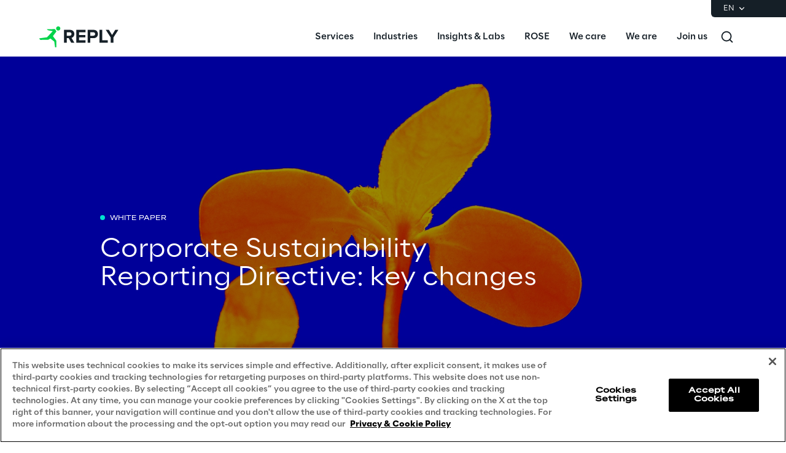

--- FILE ---
content_type: text/html
request_url: https://www.reply.com/en/financial-services/corporate-sustainability-reporting-directive
body_size: 14800
content:
<!DOCTYPE html><html lang="en" dir="ltr"><head><title>Corporate Sustainability Reporting Directive | Reply</title><meta charset="utf-8"><link rel="shortcut icon" href="/favicon.ico"><meta name="viewport" content="width=device-width,minimum-scale=1,initial-scale=1"><link href="/styles/theme.c0986369.css" rel="stylesheet" type="text/css"><script>if(-1!==navigator.userAgent.indexOf("MSIE")||navigator.appVersion.indexOf("Trident/")>-1){var e=document.createElement("div");e.className+=" ieblock",e.innerHTML='<section id="warning-block"><section class="warningContent"><div class="alerts-logo"><img alt="logo" src="/ieblock.svg"></div><h4>The browser you are using is obsolete,  please try with a newer one.</h4></section></section>',document.body=document.createElement("body"),document.body.insertAdjacentElement("beforeend",e),document.addEventListener("DOMContentLoaded",(function(e){(body=document.getElementsByTagName("body")[1]).className="body-invisible"}))}</script><script defer src="/scripts/theme.9ec9a881.js" data-id="themejs"></script><meta name="description" content="Download the brochure and find out more about key aspects of the Directive!"><meta name="author" content="TamTamy Reply"><link href="/styles/styles-c6313080.css" rel="stylesheet" type="text/css"><link href="/en/financial-services/corporate-sustainability-reporting-directive/styles-759954a0.css" rel="stylesheet" type="text/css"><meta property="og:type" content="article"><meta property="og:site_name" content="Reply"><meta property="og:title" content="Corporate Sustainability Reporting Directive | Reply"><meta property="og:description" content="Download the brochure and find out more about key aspects of the Directive!"><meta property="og:url" content="https://www.reply.com/en/financial-services/corporate-sustainability-reporting-directive"><meta property="og:image" content="https://replydam.discoveryreplymedia.com/production/29/93/2fa4089b-c922-5970-a7e3-547adef62c2a/f5ccd614-2a88-42ad-93bc-95563781e5df.jpg"><link rel="image_src" href="https://replydam.discoveryreplymedia.com/production/29/93/2fa4089b-c922-5970-a7e3-547adef62c2a/f5ccd614-2a88-42ad-93bc-95563781e5df.jpg"><meta name="twitter:card" content="summary_large_image"><meta name="twitter:title" content="Corporate Sustainability Reporting Directive | Reply"><meta name="twitter:description" content="Download the brochure and find out more about key aspects of the Directive!"><link rel="canonical" href="https://www.reply.com/en/financial-services/corporate-sustainability-reporting-directive"><link rel="alternate" hreflang="de" href="https://www.reply.com/de/financial-services/corporate-sustainability-reporting-directive"><link rel="alternate" hreflang="en" href="https://www.reply.com/en/financial-services/corporate-sustainability-reporting-directive"><link rel="alternate" hreflang="fr" href="https://www.reply.com/fr/financial-services/corporate-sustainability-reporting-directive"><link rel="alternate" hreflang="it" href="https://www.reply.com/it/financial-services/corporate-sustainability-reporting-directive"><link rel="alternate" hreflang="pt" href="https://www.reply.com/pt/financial-services/corporate-sustainability-reporting-directive"><script type="application/ld+json">{"@context":"http://www.schema.org","@type":"Organization","name":"Reply","url":"https://www.reply.com/en","logo":"https://www.reply.com/contents/logoreply.png","description":"Reply is a network of highly specialized companies that support leading industrial groups in defining and developing business models enabled by new technologies such as AI, big data, cloud computing, digital communication, and the Internet of Things.","address":{"@type":"PostalAddress","streetAddress":"Corso Francia, 110","addressLocality":"Turin","postalCode":"10143","addressCountry":"IT"},"contactPoint":{"@type":"ContactPoint","contactType":"Customer Support","email":"info@reply.com","telephone":"+39 011 771 1591","availableLanguage":["English","Italian"]},"sameAs":["https://www.facebook.com/ReplyinUK","https://www.linkedin.com/company/reply","https://twitter.com/Reply_UK","https://www.xing.com/pages/reply"]}</script><script type="application/ld+json">{"@context":"http://www.schema.org","@type":"WebSite","url":"https://www.reply.com/en","name":"Reply"}</script><script type="application/ld+json">{"@context":"http://www.schema.org","@type":"TechArticle","name":"Corporate Sustainability Reporting Directive | Reply","author":{"@type":"Organization","name":"Reply"},"dateModified":"2024-03-19T15:26:22.653Z","datePublished":"2024-03-19T15:26:21.582Z","headline":"Corporate Sustainability Reporting Directive | Reply","mainEntityOfPage":{"@type":"WebPage"},"publisher":{"@type":"Organization","logo":{"@type":"ImageObject","url":"https://www.reply.com/contents/logoreply.png","height":150,"width":565},"name":"Reply"}}</script><script src="https://cdn.cookielaw.org/scripttemplates/otSDKStub.js" type="text/javascript" data-document-language="true" data-domain-script="93b766e1-abbc-4ac6-8595-a8b1084d9583"></script><script type="text/javascript">function OptanonWrapper(){}</script><script>(function(w,d,s,l,i){w[l]=w[l]||[];w[l].push({'gtm.start':new Date().getTime(),event:'gtm.js'});var f=d.getElementsByTagName(s)[0],j=d.createElement(s),dl=l!='dataLayer'?'&l='+l:'';j.async=true;j.src='https://www.googletagmanager.com/gtm.js?id='+i+dl;f.parentNode.insertBefore(j,f);})(window,document,'script','dataLayer','GTM-5J8JCZQ');</script></head><body class="body-container block"><script>{const a=window.location.pathname.split("/");window.dataLayer=window.dataLayer||[],window.dataLayer.push({event:"page_path_level",full_url:window.location.href.replace(/https?:\/\//i,""),path_l1:"/"+a[1],path_l2:a[2]?"/"+a[2]:"null",path_l3:a[3]?"/"+a[3]:"null",path_l4:a[4]?"/"+a[4]:"null",querystring_par:window.location.search||"null"});}</script><noscript><iframe src="https://www.googletagmanager.com/ns.html?id=GTM-5J8JCZQ" height="0" width="0" style="display:none;visibility:hidden"></iframe></noscript><div class="popup-host"></div> <header role="banner" class="vxpwwmlxdj vxpwwmlxdj-sm vxpwwmlxdj-md vxpwwmlxdj-lg vxpwwmlxdj-xl" id="header-content"><div class="wmmqzahypi wmmqzahypi-sm wmmqzahypi-md wmmqzahypi-lg wmmqzahypi-xl"><div class="gldsmnbgrn gldsmnbgrn-xl"><div class="block"><custom-menu-runtime class="header flex flex-col lg:items-end" params="%7B%22locale%22%3A%22en%22%2C%22siteKey%22%3A%22com_en%22%2C%22siteLanguage%22%3A%22en%22%7D"><nav class="header-top hidden lg:flex justify-end items-center gap-x-8 py-1 pl-5 rounded-bl-md" aria-label="Language selector"><div class="lang-selector flex flex-col items-center text-white font-light text-xs" role="menu"><button class="flex footer-text--light items-center text-white" data-toggle="dropdown" aria-expanded="false" aria-haspopup="true" aria-controls="language-dropdown"><span class="text-xs font-light">EN</span> <span class="ml-1"><svg width="16" height="16" viewBox="0 0 16 16" fill="none" xmlns="http://www.w3.org/2000/svg"><path d="M8.07396 8.70735L4.77397 5.40735L3.8313 6.35002L8.07396 10.5927L12.3166 6.35002L11.374 5.40735L8.07396 8.70735Z" fill="white"></path></svg></span></button><div class="dropdown absolute top-full mt-1 rounded-md" id="language-dropdown" aria-hidden="true"><menu role="menu" class="list-none p-3 flex flex-col items-center justify-center mb-0 gap-y-1"><li role="none" class="lang-item footer-text--light rounded-sm py-2"><a role="menuitem" class="whitespace-nowrap py-2 px-4" href="/de/financial-services/corporate-sustainability-reporting-directive" tabindex="0">DE</a></li><li role="none" class="lang-item footer-text--light rounded-sm py-2 current footer-text--medium"><a role="menuitem" class="whitespace-nowrap py-2 px-4" href="/en/financial-services/corporate-sustainability-reporting-directive" tabindex="-1">EN</a></li><li role="none" class="lang-item footer-text--light rounded-sm py-2"><a role="menuitem" class="whitespace-nowrap py-2 px-4" href="/fr/financial-services/corporate-sustainability-reporting-directive" tabindex="-1">FR</a></li><li role="none" class="lang-item footer-text--light rounded-sm py-2"><a role="menuitem" class="whitespace-nowrap py-2 px-4" href="/it/financial-services/corporate-sustainability-reporting-directive" tabindex="-1">IT</a></li><li role="none" class="lang-item footer-text--light rounded-sm py-2"><a role="menuitem" class="whitespace-nowrap py-2 px-4" href="/pt/financial-services/corporate-sustainability-reporting-directive" tabindex="-1">PT</a></li></menu></div></div></nav><nav class="header-bottom w-full mx-auto flex justify-between pl-10 lg:pl-0" aria-label="Main navigation"><div class="logo flex items-center"><a href="/en" aria-label="Go to homepage"> <svg height="64" viewBox="0 0 129 64" fill="none"><title>Reply Logo</title><g clip-path="url(#clip0_10408_551)"><path fill-rule="evenodd" clip-rule="evenodd" d="M27.3656 18.3166C27.3656 16.4202 28.9009 14.8837 30.8013 14.8837C32.6929 14.8837 34.2326 16.4202 34.2326 18.3166C34.2326 20.2087 32.6929 21.7408 30.8013 21.7408C28.9009 21.7408 27.3656 20.2087 27.3656 18.3166ZM27.5612 23.6679L23.2677 29.309L22.1812 30.7708L27.3764 37.7596C27.6624 38.1415 27.8164 38.6068 27.812 39.0853L27.7768 48.3261C27.7768 48.7651 27.4204 49.1163 26.9849 49.1163H26.3779C25.982 49.1163 25.6432 48.8221 25.5904 48.4314L24.4599 40.1038C24.4203 39.8053 24.2663 39.5375 24.0288 39.3531L18.0769 34.6339L15.2571 36.3504C14.8831 36.5743 14.4564 36.6972 14.0209 36.706L2.24466 36.8991C1.90154 36.9035 1.56721 36.7631 1.33406 36.5128L0.141917 35.2354C-0.14842 34.9281 0.0319411 34.4145 0.45425 34.3574L12.6484 32.6278L21.9172 22.689L14.4256 21.2798C14.2101 21.2403 14.0077 21.1481 13.8406 21.012L12.6308 20.0375C12.3669 19.8268 12.5165 19.4053 12.8552 19.4053H17.1706L25.0362 19.3527C25.3397 19.3483 25.6212 19.5063 25.784 19.7609L27.6052 22.6802C27.7988 22.9875 27.7812 23.3826 27.5612 23.6679Z" fill="#02D34A"></path><path fill-rule="evenodd" clip-rule="evenodd" d="M52.4587 27.2963C52.4587 25.5638 51.109 24.4966 49.3494 24.4966H44.6452V30.1584H49.3494C51.109 30.1584 52.4587 29.0868 52.4587 27.2963ZM52.0177 41.5444L47.906 34.0877H44.6452V41.5444H40.186V20.5629H49.9775C54.3386 20.5629 57.0382 23.425 57.0382 27.3275C57.0382 31.0068 54.6861 33.0205 52.4276 33.5519L57.1629 41.5444H52.0177Z" fill="#151F27"></path><path fill-rule="evenodd" clip-rule="evenodd" d="M60.363 41.5444V20.5629H75.1705V24.4966H64.8177V28.8992H74.9522V32.8285H64.8177V37.6107H75.1705V41.5444H60.363Z" fill="#151F27"></path><path fill-rule="evenodd" clip-rule="evenodd" d="M90.927 27.3275C90.927 25.5638 89.5817 24.4966 87.8221 24.4966H83.1135V30.1271H87.8221C89.5817 30.1271 90.927 29.0555 90.927 27.3275ZM78.6588 41.5444V20.5629H88.4502C92.9985 20.5629 95.4797 23.6438 95.4797 27.3275C95.4797 30.9755 92.9673 34.0564 88.4502 34.0564H83.1135V41.5444H78.6588Z" fill="#151F27"></path><path fill-rule="evenodd" clip-rule="evenodd" d="M98.0818 41.5444V20.5629H102.572V37.6107H111.419V41.5444H98.0818Z" fill="#151F27"></path><path fill-rule="evenodd" clip-rule="evenodd" d="M116.284 41.5444V32.958L108.253 20.5629H113.335L118.512 28.9618L123.688 20.5629H128.744L120.739 32.958V41.5444H116.284Z" fill="#151F27"></path></g><defs><clipPath id="clip0_10408_551"><rect width="128.744" height="64" fill="white"></rect></clipPath></defs></svg></a></div><div class="flex justify-between items-center menu menu-default static ml-auto"><div id="menu-first-level" class="menu menu-horizontal absolute top-full right-0 w-full md:w-1/2 lg:static lg:w-auto lg:h-auto ml-auto" role="menubar" aria-hidden="false"><menu role="none" id="nav-container" class="nav flex-nowrap lg:space-x-8 xl:space-x-14"><li role="none" class="nav-item first-level w-full lg:w-auto"><button role="menuitem" class="nav-link flex items-center w-full lg:w-auto !px-10 lg:!px-0 !py-6 md:!py-5" data-toggle="dropdown" aria-expanded="false" aria-haspopup="true" aria-controls="dropdown-menu-Services" id="Services" tabindex="0"><span class="h7--medium lg:paragraph-02--medium">Services</span>  <svg xmlns="http://www.w3.org/2000/svg" fill="currentColor" class="lg:hidden ml-auto" viewBox="0 0 24 25" height="24" width="24"><path d="M13.17 12.5 8.22 7.55l1.42-1.41L16 12.5l-6.36 6.36-1.42-1.41 4.95-4.95Z"></path></svg></button><div class="dropdown mega-menu" aria-hidden="true" role="menu" id="dropdown-menu-Services" aria-labelledby="Services"> <button class="lg:hidden nav-link flex items-center gap-x-2 w-full h-16 !px-10" data-dismiss="" aria-controls="dropdown-menu-Services" aria-label="Close Services"><svg xmlns="http://www.w3.org/2000/svg" viewBox="0 0 24 25" height="24" width="24"><path fill="#ffffff" d="M11.05 12.5 16 7.55l-1.41-1.41-6.37 6.36 6.37 6.36L16 17.45l-4.95-4.95Z"></path></svg> <span class="h7--medium">Services</span></button><div class="custom-h bg-white"><div class="container mx-auto lg:px-16 lg:pt-7 lg:pb-12"><menu role="none" class="list-none pl-0 lg:grid lg:grid-cols-12 lg:gap-x-10 pt-6 lg:pt-0"><li role="none" class="lg:col-span-6 xl:col-start-2"><menu role="none" class="lg:columns-2 xl:columns-3 lg:gap-10 list-none pl-0"><li role="none" class="nav-item third-level"><a href="/en/artificial-intelligence" role="menuitem" class="nav-link block px-10 lg:px-0 py-3 xl:py-4" target="_self" tabindex="0"><span class="paragraph-02--light">Artificial Intelligence</span> </a></li><li role="none" class="nav-item third-level"><a href="/en/ai-powered-software-engineering" role="menuitem" class="nav-link block px-10 lg:px-0 py-3 xl:py-4" target="_self" tabindex="-1"><span class="paragraph-02--light">AI-powered Software Engineering</span> </a></li><li role="none" class="nav-item third-level"><a href="/en/cloud-computing" role="menuitem" class="nav-link block px-10 lg:px-0 py-3 xl:py-4" target="_self" tabindex="-1"><span class="paragraph-02--light">Cloud Computing</span> </a></li><li role="none" class="nav-item third-level"><a href="/en/cx-and-digital-commerce" role="menuitem" class="nav-link block px-10 lg:px-0 py-3 xl:py-4" target="_self" tabindex="-1"><span class="paragraph-02--light">CX &amp; Digital Commerce</span> </a></li><li role="none" class="nav-item third-level"><a href="/en/cybersecurity" role="menuitem" class="nav-link block px-10 lg:px-0 py-3 xl:py-4" target="_self" tabindex="-1"><span class="paragraph-02--light">Cybersecurity</span> </a></li><li role="none" class="nav-item third-level"><a href="/en/data-world" role="menuitem" class="nav-link block px-10 lg:px-0 py-3 xl:py-4" target="_self" tabindex="-1"><span class="paragraph-02--light">Data World</span> </a></li><li role="none" class="nav-item third-level"><a href="/en/design" role="menuitem" class="nav-link block px-10 lg:px-0 py-3 xl:py-4" target="_self" tabindex="-1"><span class="paragraph-02--light">Design</span> </a></li><li role="none" class="nav-item third-level"><a href="/en/digital-assets" role="menuitem" class="nav-link block px-10 lg:px-0 py-3 xl:py-4" target="_self" tabindex="-1"><span class="paragraph-02--light">Digital Assets</span> </a></li><li role="none" class="nav-item third-level"><a href="/en/digital-experience" role="menuitem" class="nav-link block px-10 lg:px-0 py-3 xl:py-4" target="_self" tabindex="-1"><span class="paragraph-02--light">Digital Experience</span> </a></li><li role="none" class="nav-item third-level"><a href="/en/gaming" role="menuitem" class="nav-link block px-10 lg:px-0 py-3 xl:py-4" target="_self" tabindex="-1"><span class="paragraph-02--light">Gaming</span> </a></li><li role="none" class="nav-item third-level"><a href="/en/governance-risk-and-compliance" role="menuitem" class="nav-link block px-10 lg:px-0 py-3 xl:py-4" target="_self" tabindex="-1"><span class="paragraph-02--light">Governance, Risk and Compliance</span> </a></li><li role="none" class="nav-item third-level"><a href="/en/hybrid-work" role="menuitem" class="nav-link block px-10 lg:px-0 py-3 xl:py-4" target="_self" tabindex="-1"><span class="paragraph-02--light">Hybrid Work</span> </a></li><li role="none" class="nav-item third-level"><a href="/en/iot" role="menuitem" class="nav-link block px-10 lg:px-0 py-3 xl:py-4" target="_self" tabindex="-1"><span class="paragraph-02--light">Internet of Things</span> </a></li><li role="none" class="nav-item third-level"><a href="/en/metaverse" role="menuitem" class="nav-link block px-10 lg:px-0 py-3 xl:py-4" target="_self" tabindex="-1"><span class="paragraph-02--light">Metaverse</span> </a></li><li role="none" class="nav-item third-level"><a href="/en/prebuilt-ai-apps" role="menuitem" class="nav-link block px-10 lg:px-0 py-3 xl:py-4" target="_self" tabindex="-1"><span class="paragraph-02--light">Prebuilt AI Apps</span> <sup class="label--xsmall">New</sup></a></li><li role="none" class="nav-item third-level"><a href="/en/quality-engineering" role="menuitem" class="nav-link block px-10 lg:px-0 py-3 xl:py-4" target="_self" tabindex="-1"><span class="paragraph-02--light">Quality Engineering</span> </a></li><li role="none" class="nav-item third-level"><a href="/en/quantum-computing" role="menuitem" class="nav-link block px-10 lg:px-0 py-3 xl:py-4" target="_self" tabindex="-1"><span class="paragraph-02--light">Quantum Computing</span> </a></li><li role="none" class="nav-item third-level"><a href="/en/robotics-and-autonomous-things" role="menuitem" class="nav-link block px-10 lg:px-0 py-3 xl:py-4" target="_self" tabindex="-1"><span class="paragraph-02--light">Robotics &amp; Autonomous Things</span> </a></li><li role="none" class="nav-item third-level"><a href="/en/social-media" role="menuitem" class="nav-link block px-10 lg:px-0 py-3 xl:py-4" target="_self" tabindex="-1"><span class="paragraph-02--light">Social Media</span> </a></li><li role="none" class="nav-item third-level"><a href="/en/strategy-and-business-model-transformation" role="menuitem" class="nav-link block px-10 lg:px-0 py-3 xl:py-4" target="_self" tabindex="-1"><span class="paragraph-02--light">Strategy and Business Model Transformation</span> </a></li><li role="none" class="nav-item third-level"><a href="/en/supply-chain-management" role="menuitem" class="nav-link block px-10 lg:px-0 py-3 xl:py-4" target="_self" tabindex="-1"><span class="paragraph-02--light">Supply Chain Management</span> </a></li><li role="none" class="nav-item third-level"><a href="/en/telco-networks" role="menuitem" class="nav-link block px-10 lg:px-0 py-3 xl:py-4" target="_self" tabindex="-1"><span class="paragraph-02--light">Telco Networks</span> </a></li><li role="none" class="nav-item third-level"><a href="/en/3d-and-mixed-reality" role="menuitem" class="nav-link block px-10 lg:px-0 py-3 xl:py-4" target="_self" tabindex="-1"><span class="paragraph-02--light">3D &amp; Mixed Reality</span> </a></li></menu> </li><li role="none" id="highlights-01" class="highlights-wrapper lg:col-start-8 lg:col-span-5 xl:col-span-4 bg-gray-50 aspect-1 mt-6 lg:mt-0 overflow-hidden" aria-label="Highlighted items"> <cardcarousel-runtime class="card-carousel-runtime" data-active-slide="1" data-infinite="true" data-init-infinite-on-load="true" data-carousel-type="reply-menu-slider" data-items-count="2"><div class="carousel alternative first card-reply-menu-slider h-full"><div class="carousel-items-container h-full"><div role="menu" aria-labelledby="highlights-01" class="carousel-items h-full"><div class="carousel-item h-full w-full lg:rounded-md overflow-hidden"><picture class="absolute top-0 h-full w-full"><img class="h-full w-full" loading="lazy" alt="" src="https://replydam.discoveryreplymedia.com/production/1/1/99ffbff2-397c-6b3f-1afd-1c1f1c20bdfc/7f95fb04-3396-4012-8bc1-102459e8e262.png?im=Crop,rect=(840,0,1080,1080),allowExpansion;Resize,width=600"></picture> <a class="highlight-info flex flex-col items-center justify-end w-full gap-y-4 text-center" role="menuitem" href="/en/artificial-intelligence/dont-get-stuck-envisioning-the-future-make-it-happen" target="_self"><span class="h5--medium text-white">Prebuilt AI Apps</span> <span class="button button-4cibs mx-auto"><span>Read more</span> </span></a></div><div class="carousel-item h-full w-full lg:rounded-md overflow-hidden"><picture class="absolute top-0 h-full w-full"><img class="h-full w-full" loading="lazy" alt="" src="https://replydam.discoveryreplymedia.com/production/4/4/842063aa-0de7-3028-fee0-7aa98919578d/f16c225a-b3ba-49fe-8351-7068a18615a9.png?im=Crop,rect=(640,0,1632,1632),allowExpansion;Resize,width=600"></picture> <a class="highlight-info flex flex-col items-center justify-end w-full gap-y-4 text-center" role="menuitem" href="/en/ai-powered-software-engineering/silicon-shoring" target="_self"><span class="h5--medium text-white">Silicon Shoring</span> <span class="button button-4cibs mx-auto"><span>Read more</span> </span></a></div></div></div><div class="carousel-control-container"><button class="carousel-control-prev" aria-label="Previous slide"><svg width="8" height="14" viewBox="0 0 8 14" fill="none" xmlns="http://www.w3.org/2000/svg"><path d="M3.05 7.00072L8 2.05072L6.586 0.636719L0.221999 7.00072L6.586 13.3647L8 11.9507L3.05 7.00072Z" fill="white"></path></svg></button> <button class="carousel-control-next" aria-label="Next slide"><svg width="8" height="14" viewBox="0 0 8 14" fill="none" xmlns="http://www.w3.org/2000/svg"><path d="M5.17168 7.00072L0.22168 2.05072L1.63568 0.636719L7.99968 7.00072L1.63568 13.3647L0.22168 11.9507L5.17168 7.00072Z" fill="white"></path></svg></button></div><ol class="carousel-indicators"><li class="carousel-indicator"></li><li class="carousel-indicator"></li></ol></div></cardcarousel-runtime></li></menu>     </div></div></div></li> <li role="none" class="nav-item first-level w-full lg:w-auto"><button role="menuitem" class="nav-link flex items-center w-full lg:w-auto !px-10 lg:!px-0 !py-6 md:!py-5" data-toggle="dropdown" aria-expanded="false" aria-haspopup="true" aria-controls="dropdown-menu-Industries" id="Industries" tabindex="-1"><span class="h7--medium lg:paragraph-02--medium">Industries</span>  <svg xmlns="http://www.w3.org/2000/svg" fill="currentColor" class="lg:hidden ml-auto" viewBox="0 0 24 25" height="24" width="24"><path d="M13.17 12.5 8.22 7.55l1.42-1.41L16 12.5l-6.36 6.36-1.42-1.41 4.95-4.95Z"></path></svg></button><div class="dropdown mega-menu" aria-hidden="true" role="menu" id="dropdown-menu-Industries" aria-labelledby="Industries"> <button class="lg:hidden nav-link flex items-center gap-x-2 w-full h-16 !px-10" data-dismiss="" aria-controls="dropdown-menu-Industries" aria-label="Close Industries"><svg xmlns="http://www.w3.org/2000/svg" viewBox="0 0 24 25" height="24" width="24"><path fill="#ffffff" d="M11.05 12.5 16 7.55l-1.41-1.41-6.37 6.36 6.37 6.36L16 17.45l-4.95-4.95Z"></path></svg> <span class="h7--medium">Industries</span></button><div class="custom-h bg-white"><div class="container mx-auto lg:px-16 lg:pt-7 lg:pb-12"> <menu role="none" class="list-none pl-0 lg:grid lg:grid-cols-12 lg:gap-10 pt-6 lg:pt-0"><li role="none" class="nav-item lg:col-span-4 xl:col-span-3 xl:col-start-2"><menu role="none" class="list-none pl-0"><li role="none" class="nav-item third-level"><a href="/en/automotive-and-manufacturing" role="menuitem" class="nav-link flex justify-between items-center py-4 px-8 lg:px-0" target="_self"><span class="paragraph-02--light">Automotive &amp; Manufacturing</span> </a></li><li role="none" class="nav-item third-level"><a href="/en/energy-and-utilities" role="menuitem" class="nav-link flex justify-between items-center py-4 px-8 lg:px-0" target="_self"><span class="paragraph-02--light">Energy &amp; Utilities</span> </a></li><li role="none" class="nav-item third-level"><a href="/en/financial-services" role="menuitem" class="nav-link flex justify-between items-center py-4 px-8 lg:px-0" target="_self"><span class="paragraph-02--light">Financial Services</span> </a></li><li role="none" class="nav-item third-level"><a href="/en/logistics" role="menuitem" class="nav-link flex justify-between items-center py-4 px-8 lg:px-0" target="_self"><span class="paragraph-02--light">Logistics</span> </a></li><li role="none" class="nav-item third-level"><a href="/en/retail-and-consumer-products" role="menuitem" class="nav-link flex justify-between items-center py-4 px-8 lg:px-0" target="_self"><span class="paragraph-02--light">Retail &amp; Consumer Products</span> </a></li><li role="none" class="nav-item third-level"><a href="/en/telco-and-media" role="menuitem" class="nav-link flex justify-between items-center py-4 px-8 lg:px-0" target="_self"><span class="paragraph-02--light">Telco &amp; Media</span> </a></li></menu></li>  <li role="none" id="highlights-02" class="highlights-wrapper lg:col-span-8 xl:col-span-7 bg-gray-50 aspect-w-16 aspect-h-9 mt-6 lg:mt-0 overflow-hidden" aria-label="Highlighted items"><cardcarousel-runtime class="card-carousel-runtime" data-active-slide="1" data-infinite="true" data-init-infinite-on-load="true" data-carousel-type="reply-menu-slider" data-items-count="2"><div class="carousel alternative first card-reply-menu-slider h-full"><div class="carousel-items-container h-full"><div role="menu" aria-labelledby="highlights-02" class="carousel-items h-full"><div class="carousel-item h-full w-full lg:rounded-md overflow-hidden"><picture class="absolute top-0 h-full w-full"><img class="h-full w-full" loading="lazy" alt="" src="https://replydam.discoveryreplymedia.com/production/28/92/ccc47ae2-e085-0b58-c390-c99d68de8e8e/62c9f5ff-aa0c-4052-99e8-bd9bba14d4c2.png?im=AspectCrop=(16,9);Resize,width=1000"></picture> <a class="highlight-info flex flex-col items-center justify-end w-full gap-y-4 text-center" role="menuitem" href="/en/supply-chain-management/puma-accelerates-logistics-innovation-with-galilea" target="_self"><span class="h5--medium text-white">PUMA accelerates logistics innovation with GaliLEA</span> <span class="button button-4cibs mx-auto"><span>Read more</span> </span></a></div><div class="carousel-item h-full w-full lg:rounded-md overflow-hidden"><picture class="absolute top-0 h-full w-full"><img class="h-full w-full" loading="lazy" alt="" src="https://replydam.discoveryreplymedia.com/production/5/5/eb0ea20f-01da-1b23-fad8-a1efce53e92a/1bf08d3c-6b0a-4583-b4d8-26e0e7d5bd8c.png?im=AspectCrop=(16,9);Resize,width=1000"></picture> <a class="highlight-info flex flex-col items-center justify-end w-full gap-y-4 text-center" role="menuitem" href="/en/retail-and-consumer-products/boosting-fashion-retailers-operations-with-generative-ai" target="_self"><span class="h5--medium text-white">Boosting Fashion Retailers’ Operations with Generative AI</span> <span class="button button-4cibs mx-auto"><span>Read more</span> </span></a></div></div></div><div class="carousel-control-container"><button class="carousel-control-prev" aria-label="Previous slide"><svg width="8" height="14" viewBox="0 0 8 14" fill="none" xmlns="http://www.w3.org/2000/svg"><path d="M3.05 7.00072L8 2.05072L6.586 0.636719L0.221999 7.00072L6.586 13.3647L8 11.9507L3.05 7.00072Z" fill="white"></path></svg></button> <button class="carousel-control-next" aria-label="Next slide"><svg width="8" height="14" viewBox="0 0 8 14" fill="none" xmlns="http://www.w3.org/2000/svg"><path d="M5.17168 7.00072L0.22168 2.05072L1.63568 0.636719L7.99968 7.00072L1.63568 13.3647L0.22168 11.9507L5.17168 7.00072Z" fill="white"></path></svg></button></div><ol class="carousel-indicators"><li class="carousel-indicator"></li><li class="carousel-indicator"></li></ol></div></cardcarousel-runtime></li></menu>    </div></div></div></li> <li role="none" class="nav-item first-level w-full lg:w-auto"><button role="menuitem" class="nav-link flex items-center w-full lg:w-auto !px-10 lg:!px-0 !py-6 md:!py-5" data-toggle="dropdown" aria-expanded="false" aria-haspopup="true" aria-controls="dropdown-menu-Insights-&amp;-Labs" id="Insights-&amp;-Labs" tabindex="-1"><span class="h7--medium lg:paragraph-02--medium">Insights &amp; Labs</span>  <svg xmlns="http://www.w3.org/2000/svg" fill="currentColor" class="lg:hidden ml-auto" viewBox="0 0 24 25" height="24" width="24"><path d="M13.17 12.5 8.22 7.55l1.42-1.41L16 12.5l-6.36 6.36-1.42-1.41 4.95-4.95Z"></path></svg></button><div class="dropdown mega-menu" aria-hidden="true" role="menu" id="dropdown-menu-Insights-&amp;-Labs" aria-labelledby="Insights-&amp;-Labs"> <button class="lg:hidden nav-link flex items-center gap-x-2 w-full h-16 !px-10" data-dismiss="" aria-controls="dropdown-menu-Insights-&amp;-Labs" aria-label="Close Insights &amp; Labs"><svg xmlns="http://www.w3.org/2000/svg" viewBox="0 0 24 25" height="24" width="24"><path fill="#ffffff" d="M11.05 12.5 16 7.55l-1.41-1.41-6.37 6.36 6.37 6.36L16 17.45l-4.95-4.95Z"></path></svg> <span class="h7--medium">Insights &amp; Labs</span></button><div class="custom-h bg-white"><div class="container mx-auto lg:px-16 lg:pt-7 lg:pb-12">   <menu role="none" class="list-none pl-0 grid lg:grid-cols-12 lg:gap-8"> <li role="none" class="nav-item item-bordered lg:col-span-3 xl:col-start-2"><menu role="none" class="list-none pl-0"><li role="none" class="second-level link-bordered py-5 w-full lg:w-auto"><a href="/en/labs" role="menuitem" class="nav-link flex items-center w-full py-3 px-10 lg:px-0" target="_self"><span class="paragraph-02--medium">Labs</span>  <svg xmlns="http://www.w3.org/2000/svg" fill="currentColor" class="lg:hidden ml-auto" viewBox="0 0 24 24" height="24" width="24"><path fill="#151F27" d="M20.6 12.15 15.65 7.2l-1.41 1.41 2.53 2.54H3.6v2h13.17l-2.53 2.54 1.41 1.41 4.95-4.95Z"></path></svg> </a><menu role="menu" class="list-none pl-0" aria-labelledby="Labs"><li role="none" class="third-level"><a href="/en/labs/area-360-milan" role="menuitem" class="nav-link flex items-center py-4 px-10 lg:px-0" target="_self"><span class="paragraph-02--light">Area360</span> </a></li><li role="none" class="third-level"><a href="/en/labs/area-42" role="menuitem" class="nav-link flex items-center py-4 px-10 lg:px-0" target="_self"><span class="paragraph-02--light">Area42</span> </a></li><li role="none" class="third-level"><a href="/en/labs/area-phi" role="menuitem" class="nav-link flex items-center py-4 px-10 lg:px-0" target="_self"><span class="paragraph-02--light">Area Phi</span> </a></li><li role="none" class="third-level"><a href="/en/labs/cyber-security-lab" role="menuitem" class="nav-link flex items-center py-4 px-10 lg:px-0" target="_self"><span class="paragraph-02--light">Cyber Security Lab</span> </a></li><li role="none" class="third-level"><a href="/en/labs/immersive-experience-munich" role="menuitem" class="nav-link flex items-center py-4 px-10 lg:px-0" target="_self"><span class="paragraph-02--light">Immersive Experience Lab</span> </a></li><li role="none" class="third-level"><a href="/en/labs/reply-iot-labs-concept-quality" role="menuitem" class="nav-link flex items-center py-4 px-10 lg:px-0" target="_self"><span class="paragraph-02--light">IoT Validation Lab</span> </a></li><li role="none" class="third-level"><a href="/en/labs/testautomationcentre" role="menuitem" class="nav-link flex items-center py-4 px-10 lg:px-0" target="_self"><span class="paragraph-02--light">Test Automation Center</span> </a></li></menu></li></menu></li>   <li role="none" class="nav-item item-bordered lg:col-span-3 xl:col-start-5"><menu role="none" class="list-none pl-0"><li role="none" class="second-level link-bordered py-5 w-full lg:w-auto"><a href="https://challenges.reply.com/tamtamy/home.action" role="menuitem" class="nav-link flex items-center w-full py-3 px-10 lg:px-0" target="_blank" rel="noreferrer"><span class="paragraph-02--medium">Challenges</span>  <svg xmlns="http://www.w3.org/2000/svg" fill="currentColor" class="lg:hidden ml-auto" viewBox="0 0 24 24" height="24" width="24"><path fill="#151F27" d="M20.6 12.15 15.65 7.2l-1.41 1.41 2.53 2.54H3.6v2h13.17l-2.53 2.54 1.41 1.41 4.95-4.95Z"></path></svg> </a></li><li role="none" class="second-level link-bordered py-5 w-full lg:w-auto"><a href="/en/insights" role="menuitem" class="nav-link flex items-center w-full py-3 px-10 lg:px-0" target="_self"><span class="paragraph-02--medium">Insights</span>  <svg xmlns="http://www.w3.org/2000/svg" fill="currentColor" class="lg:hidden ml-auto" viewBox="0 0 24 24" height="24" width="24"><path fill="#151F27" d="M20.6 12.15 15.65 7.2l-1.41 1.41 2.53 2.54H3.6v2h13.17l-2.53 2.54 1.41 1.41 4.95-4.95Z"></path></svg> </a></li><li role="none" class="second-level link-bordered py-5 w-full lg:w-auto"><a href="/en/xchange" role="menuitem" class="nav-link flex items-center w-full py-3 px-10 lg:px-0" target="_self"><span class="paragraph-02--medium">Xchange</span>  <svg xmlns="http://www.w3.org/2000/svg" fill="currentColor" class="lg:hidden ml-auto" viewBox="0 0 24 24" height="24" width="24"><path fill="#151F27" d="M20.6 12.15 15.65 7.2l-1.41 1.41 2.53 2.54H3.6v2h13.17l-2.53 2.54 1.41 1.41 4.95-4.95Z"></path></svg> </a></li><li role="none" class="second-level link-bordered py-5 w-full lg:w-auto"><a href="https://webinars.reply.com/home.action" role="menuitem" class="nav-link flex items-center w-full py-3 px-10 lg:px-0" target="_blank" rel="noreferrer"><span class="paragraph-02--medium">Webinars</span>  <svg xmlns="http://www.w3.org/2000/svg" fill="currentColor" class="lg:hidden ml-auto" viewBox="0 0 24 24" height="24" width="24"><path fill="#151F27" d="M20.6 12.15 15.65 7.2l-1.41 1.41 2.53 2.54H3.6v2h13.17l-2.53 2.54 1.41 1.41 4.95-4.95Z"></path></svg> </a></li></menu></li>    <li role="none" id="highlights-04" class="highlights-wrapper lg:col-span-5 lg:col-start-8 xl:col-span-4 bg-gray-50 aspect-1 mt-6 lg:mt-0 overflow-hidden" aria-label="Highlighted items"><cardcarousel-runtime class="card-carousel-runtime" data-active-slide="1" data-infinite="true" data-init-infinite-on-load="true" data-carousel-type="reply-menu-slider" data-items-count="1"><div class="carousel alternative first card-reply-menu-slider h-full"><div class="carousel-items-container h-full"><div role="menu" aria-labelledby="highlights-04" class="carousel-items h-full"><div class="carousel-item h-full w-full lg:rounded-md overflow-hidden"><picture class="absolute top-0 h-full w-full"><img class="h-full w-full" loading="lazy" alt="Insurance Outlook 2030+" src="https://replydam.discoveryreplymedia.com/production/28/92/a407343b-4805-995b-dc43-8fc60699e740/6f27d549-b30a-4eda-acbc-6dbae46728e6.png?im=AspectCrop=(1,1);Resize,width=600"></picture> <a class="highlight-info flex flex-col items-center justify-end w-full gap-y-4 text-center" role="menuitem" href="/en/strategy-and-business-models-transformation/insurance-outlook-2030" target="_self"><span class="h5--medium text-white">Insurance Outlook 2030+</span> <span class="button button-4cibs mx-auto"><span>Discover More</span> </span></a></div></div></div><div class="carousel-control-container"><button class="carousel-control-prev" aria-label="Previous slide"><svg width="8" height="14" viewBox="0 0 8 14" fill="none" xmlns="http://www.w3.org/2000/svg"><path d="M3.05 7.00072L8 2.05072L6.586 0.636719L0.221999 7.00072L6.586 13.3647L8 11.9507L3.05 7.00072Z" fill="white"></path></svg></button> <button class="carousel-control-next" aria-label="Next slide"><svg width="8" height="14" viewBox="0 0 8 14" fill="none" xmlns="http://www.w3.org/2000/svg"><path d="M5.17168 7.00072L0.22168 2.05072L1.63568 0.636719L7.99968 7.00072L1.63568 13.3647L0.22168 11.9507L5.17168 7.00072Z" fill="white"></path></svg></button></div><ol class="carousel-indicators"><li class="carousel-indicator"></li></ol></div></cardcarousel-runtime></li></menu>  </div></div></div></li>  <li role="none" class="nav-item first-level"><a href="https://onlineservices.reply.com/" role="menuitem" class="nav-link flex items-center w-full lg:w-auto px-10 lg:px-0 py-6 md:py-5" target="_blank" rel="noreferrer" tabindex="-1"><span class="h7--medium lg:paragraph-02--medium">ROSE</span> </a></li><li role="none" class="nav-item first-level w-full lg:w-auto"><button role="menuitem" class="nav-link flex items-center w-full lg:w-auto !px-10 lg:!px-0 !py-6 md:!py-5" data-toggle="dropdown" aria-expanded="false" aria-haspopup="true" aria-controls="dropdown-menu-We-care" id="We-care" tabindex="-1"><span class="h7--medium lg:paragraph-02--medium">We care</span>  <svg xmlns="http://www.w3.org/2000/svg" fill="currentColor" class="lg:hidden ml-auto" viewBox="0 0 24 25" height="24" width="24"><path d="M13.17 12.5 8.22 7.55l1.42-1.41L16 12.5l-6.36 6.36-1.42-1.41 4.95-4.95Z"></path></svg></button><div class="dropdown mega-menu" aria-hidden="true" role="menu" id="dropdown-menu-We-care" aria-labelledby="We-care"> <button class="lg:hidden nav-link flex items-center gap-x-2 w-full h-16 !px-10" data-dismiss="" aria-controls="dropdown-menu-We-care" aria-label="Close We care"><svg xmlns="http://www.w3.org/2000/svg" viewBox="0 0 24 25" height="24" width="24"><path fill="#ffffff" d="M11.05 12.5 16 7.55l-1.41-1.41-6.37 6.36 6.37 6.36L16 17.45l-4.95-4.95Z"></path></svg> <span class="h7--medium">We care</span></button><div class="custom-h bg-white"><div class="container mx-auto lg:px-16 lg:pt-7 lg:pb-12">  <menu role="none" class="list-none pl-0 grid lg:grid-rows-auto-fr lg:grid-cols-12 lg:gap-x-8"><li role="none" class="nav-item column-double item-bordered lg:col-span-6 xl:col-start-2 xl:col-span-5"><menu role="none" class="list-none pl-0"><li role="none" class="second-level py-5 w-full lg:w-auto"><a href="/en/making-a-difference" role="menuitem" class="nav-link flex items-center w-full py-3 px-10 lg:px-0" target="_self"><span class="paragraph-02--medium">Making a difference</span>  <svg xmlns="http://www.w3.org/2000/svg" fill="currentColor" class="lg:hidden ml-auto" viewBox="0 0 24 24" height="24" width="24"><path fill="#151F27" d="M20.6 12.15 15.65 7.2l-1.41 1.41 2.53 2.54H3.6v2h13.17l-2.53 2.54 1.41 1.41 4.95-4.95Z"></path></svg></a></li></menu></li>    <li role="none" class="nav-item item-bordered lg:row-start-2 lg:col-span-3 xl:col-start-2"><menu role="none" class="list-none pl-0"><li role="none" class="second-level link-bordered py-5 w-full lg:w-auto"><a href="/en/people" role="menuitem" class="nav-link flex items-center w-full py-3 px-10 lg:px-0" target="_self" id="link-People"><span class="paragraph-02--medium">People</span>  <svg xmlns="http://www.w3.org/2000/svg" fill="currentColor" class="lg:hidden ml-auto" viewBox="0 0 24 24" height="24" width="24"><path fill="#151F27" d="M20.6 12.15 15.65 7.2l-1.41 1.41 2.53 2.54H3.6v2h13.17l-2.53 2.54 1.41 1.41 4.95-4.95Z"></path></svg> </a><menu role="menu" class="list-none pl-0" aria-labelledby="link-People"><li role="none" class="third-level"><a href="/en/people/continuous-learning" role="menuitem" class="nav-link flex items-center py-4 px-10 lg:px-0" target="_self"><span class="paragraph-02--light">Continuous Learning Culture</span> </a></li><li role="none" class="third-level"><a href="/en/people/wellbeing" role="menuitem" class="nav-link flex items-center py-4 px-10 lg:px-0" target="_self"><span class="paragraph-02--light">Wellbeing</span> </a></li><li role="none" class="third-level"><a href="/en/people/inclusion-and-diversity" role="menuitem" class="nav-link flex items-center py-4 px-10 lg:px-0" target="_self"><span class="paragraph-02--light">Inclusion &amp; Diversity</span> </a></li></menu></li></menu></li>   <li role="none" class="nav-item item-bordered lg:row-start-2 lg:col-span-3 xl:col-start-5"><menu role="none" class="list-none pl-0"><li role="none" class="second-level link-bordered py-5 w-full lg:w-auto"><a href="/en/environment" role="menuitem" class="nav-link flex items-center w-full py-3 px-10 lg:px-0" target="_self" id="link-Environment"><span class="paragraph-02--medium">Environment</span>  <svg xmlns="http://www.w3.org/2000/svg" fill="currentColor" class="lg:hidden ml-auto" viewBox="0 0 24 24" height="24" width="24"><path fill="#151F27" d="M20.6 12.15 15.65 7.2l-1.41 1.41 2.53 2.54H3.6v2h13.17l-2.53 2.54 1.41 1.41 4.95-4.95Z"></path></svg> </a><menu role="menu" class="list-none pl-0" aria-labelledby="link-Environment"><li role="none" class="third-level"><a href="/en/environment/energy-and-emissions" role="menuitem" class="nav-link flex items-center py-4 px-10 lg:px-0" target="_self"><span class="paragraph-02--light">Energy &amp; Emissions</span> </a></li><li role="none" class="third-level"><a href="/en/environment/reply-to-the-earth" role="menuitem" class="nav-link flex items-center py-4 px-10 lg:px-0" target="_self"><span class="paragraph-02--light">Reply to the Earth</span> </a></li><li role="none" class="third-level"><a href="/en/environment/sustainable-supply-chain" role="menuitem" class="nav-link flex items-center py-4 px-10 lg:px-0" target="_self"><span class="paragraph-02--light">Sustainable Supply Chain</span> </a></li></menu></li></menu></li>    <li role="none" id="highlights-03" class="highlights-wrapper lg:row-span-2 lg:col-span-5 lg:col-start-8 xl:col-span-4 bg-gray-50 aspect-1 mt-6 lg:mt-0 overflow-hidden" aria-label="Highlighted items"><cardcarousel-runtime class="card-carousel-runtime" data-active-slide="1" data-infinite="true" data-init-infinite-on-load="true" data-carousel-type="reply-menu-slider" data-items-count="1"><div class="carousel alternative first card-reply-menu-slider h-full"><div class="carousel-items-container h-full"><div role="menu" aria-labelledby="highlights-03" class="carousel-items h-full"><div class="carousel-item h-full w-full lg:rounded-md overflow-hidden"><picture class="absolute top-0 h-full w-full"><img class="h-full w-full" loading="lazy" alt="" src="https://replydam.discoveryreplymedia.com/production/2/2/6113342e-c9f7-b238-36d8-3e07f20200ac/32281efa-65ff-4225-b742-81b0132935da.jpg?im=Crop,rect=(837,0,1080,1080),allowExpansion;Resize,width=600"></picture> <a class="highlight-info flex flex-col items-center justify-end w-full gap-y-4 text-center" role="menuitem" href="/en/making-a-difference" target="_self"><span class="h5--medium text-white">Sustainability at Reply</span> <span class="button button-4cibs mx-auto"><span>Discover More</span> </span></a></div></div></div><div class="carousel-control-container"><button class="carousel-control-prev" aria-label="Previous slide"><svg width="8" height="14" viewBox="0 0 8 14" fill="none" xmlns="http://www.w3.org/2000/svg"><path d="M3.05 7.00072L8 2.05072L6.586 0.636719L0.221999 7.00072L6.586 13.3647L8 11.9507L3.05 7.00072Z" fill="white"></path></svg></button> <button class="carousel-control-next" aria-label="Next slide"><svg width="8" height="14" viewBox="0 0 8 14" fill="none" xmlns="http://www.w3.org/2000/svg"><path d="M5.17168 7.00072L0.22168 2.05072L1.63568 0.636719L7.99968 7.00072L1.63568 13.3647L0.22168 11.9507L5.17168 7.00072Z" fill="white"></path></svg></button></div><ol class="carousel-indicators"><li class="carousel-indicator"></li></ol></div></cardcarousel-runtime></li></menu>   </div></div></div></li> <li role="none" class="nav-item first-level w-full lg:w-auto"><button role="menuitem" class="nav-link flex items-center w-full lg:w-auto !px-10 lg:!px-0 !py-6 md:!py-5" data-toggle="dropdown" aria-expanded="false" aria-haspopup="true" aria-controls="dropdown-menu-We-are" id="We-are" tabindex="-1"><span class="h7--medium lg:paragraph-02--medium">We are</span>  <svg xmlns="http://www.w3.org/2000/svg" fill="currentColor" class="lg:hidden ml-auto" viewBox="0 0 24 25" height="24" width="24"><path d="M13.17 12.5 8.22 7.55l1.42-1.41L16 12.5l-6.36 6.36-1.42-1.41 4.95-4.95Z"></path></svg></button><div class="dropdown mega-menu" aria-hidden="true" role="menu" id="dropdown-menu-We-are" aria-labelledby="We-are"> <button class="lg:hidden nav-link flex items-center gap-x-2 w-full h-16 !px-10" data-dismiss="" aria-controls="dropdown-menu-We-are" aria-label="Close We are"><svg xmlns="http://www.w3.org/2000/svg" viewBox="0 0 24 25" height="24" width="24"><path fill="#ffffff" d="M11.05 12.5 16 7.55l-1.41-1.41-6.37 6.36 6.37 6.36L16 17.45l-4.95-4.95Z"></path></svg> <span class="h7--medium">We are</span></button><div class="custom-h bg-white"><div class="container mx-auto lg:px-16 lg:pt-7 lg:pb-12">    <menu role="none" class="list-none pl-0 grid lg:grid-rows-auto-fr lg:grid-cols-12 lg:gap-x-8"> <li role="none" class="nav-item item-bordered lg:row-start-2 lg:col-span-3 xl:col-start--1"><menu role="none" class="list-none pl-0"><li role="none" class="second-level link-bordered py-5 w-full lg:w-auto"><a href="/en/company-profile" role="menuitem" class="nav-link flex items-center w-full py-3 px-10 lg:px-0" target="_self" id="link-Company profile"><span class="paragraph-02--medium">Company profile</span>  <svg xmlns="http://www.w3.org/2000/svg" fill="currentColor" class="lg:hidden ml-auto" viewBox="0 0 24 24" height="24" width="24"><path fill="#151F27" d="M20.6 12.15 15.65 7.2l-1.41 1.41 2.53 2.54H3.6v2h13.17l-2.53 2.54 1.41 1.41 4.95-4.95Z"></path></svg> </a></li><li role="none" class="second-level link-bordered py-5 w-full lg:w-auto"><a href="/en/offices" role="menuitem" class="nav-link flex items-center w-full py-3 px-10 lg:px-0" target="_self" id="link-Offices"><span class="paragraph-02--medium">Offices</span>  <svg xmlns="http://www.w3.org/2000/svg" fill="currentColor" class="lg:hidden ml-auto" viewBox="0 0 24 24" height="24" width="24"><path fill="#151F27" d="M20.6 12.15 15.65 7.2l-1.41 1.41 2.53 2.54H3.6v2h13.17l-2.53 2.54 1.41 1.41 4.95-4.95Z"></path></svg> </a></li><li role="none" class="second-level link-bordered py-5 w-full lg:w-auto"><a href="/en/contacts" role="menuitem" class="nav-link flex items-center w-full py-3 px-10 lg:px-0" target="_self" id="link-Contacts"><span class="paragraph-02--medium">Contacts</span>  <svg xmlns="http://www.w3.org/2000/svg" fill="currentColor" class="lg:hidden ml-auto" viewBox="0 0 24 24" height="24" width="24"><path fill="#151F27" d="M20.6 12.15 15.65 7.2l-1.41 1.41 2.53 2.54H3.6v2h13.17l-2.53 2.54 1.41 1.41 4.95-4.95Z"></path></svg> </a></li><li role="none" class="second-level link-bordered py-5 w-full lg:w-auto"><a href="/en/newsroom" role="menuitem" class="nav-link flex items-center w-full py-3 px-10 lg:px-0" target="_self" id="link-Newsroom"><span class="paragraph-02--medium">Newsroom</span>  <svg xmlns="http://www.w3.org/2000/svg" fill="currentColor" class="lg:hidden ml-auto" viewBox="0 0 24 24" height="24" width="24"><path fill="#151F27" d="M20.6 12.15 15.65 7.2l-1.41 1.41 2.53 2.54H3.6v2h13.17l-2.53 2.54 1.41 1.41 4.95-4.95Z"></path></svg> </a></li></menu></li>   <li role="none" class="nav-item item-bordered lg:row-start-2 lg:col-span-3 xl:col-start-2"><menu role="none" class="list-none pl-0"><li role="none" class="second-level link-bordered py-5 w-full lg:w-auto"><a href="/en/investors" role="menuitem" class="nav-link flex items-center w-full py-3 px-10 lg:px-0" target="_self" id="link-Investors"><span class="paragraph-02--medium">Investors</span>  <svg xmlns="http://www.w3.org/2000/svg" fill="currentColor" class="lg:hidden ml-auto" viewBox="0 0 24 24" height="24" width="24"><path fill="#151F27" d="M20.6 12.15 15.65 7.2l-1.41 1.41 2.53 2.54H3.6v2h13.17l-2.53 2.54 1.41 1.41 4.95-4.95Z"></path></svg> </a><menu role="menu" class="list-none pl-0" aria-labelledby="link-Investors"><li role="none" class="third-level"><a href="/en/newsroom?type=financial-news" role="menuitem" class="nav-link flex items-center py-4 px-10 lg:px-0" target="_self"><span class="paragraph-02--light">Financial News</span> </a></li><li role="none" class="third-level"><a href="/en/investors/reply-share-information" role="menuitem" class="nav-link flex items-center py-4 px-10 lg:px-0" target="_self"><span class="paragraph-02--light">Reply Share Information</span> </a></li><li role="none" class="third-level"><a href="/en/investors/financial-highlights" role="menuitem" class="nav-link flex items-center py-4 px-10 lg:px-0" target="_self"><span class="paragraph-02--light">Financial Highlights</span> </a></li><li role="none" class="third-level"><a href="/en/investors/financial-calendar-and-events" role="menuitem" class="nav-link flex items-center py-4 px-10 lg:px-0" target="_self"><span class="paragraph-02--light">Financial Calendar &amp; Events</span> </a></li><li role="none" class="third-level"><a href="/en/investors/financial-reports" role="menuitem" class="nav-link flex items-center py-4 px-10 lg:px-0" target="_self"><span class="paragraph-02--light">Financial Reports</span> </a></li><li role="none" class="third-level"><a href="/en/investors/shareholders-meeting" role="menuitem" class="nav-link flex items-center py-4 px-10 lg:px-0" target="_self"><span class="paragraph-02--light">Shareholders' Meeting</span> </a></li><li role="none" class="third-level"><a href="/en/investors/loyalty-shares" role="menuitem" class="nav-link flex items-center py-4 px-10 lg:px-0" target="_self"><span class="paragraph-02--light">Loyalty Shares</span> </a></li><li role="none" class="third-level"><a href="/en/investors#H6tmz" role="menuitem" class="nav-link flex items-center py-4 px-10 lg:px-0" target="_self"><span class="paragraph-02--light">Sustainability &amp; Governance</span> </a></li></menu></li></menu></li>    <li role="none" id="highlights-03" class="highlights-wrapper lg:row-span-2 lg:col-span-5 lg:col-start-8 xl:col-span-4 bg-gray-50 aspect-1 mt-6 lg:mt-0 overflow-hidden" aria-label="Highlighted items"><cardcarousel-runtime class="card-carousel-runtime" data-active-slide="1" data-infinite="true" data-init-infinite-on-load="true" data-carousel-type="reply-menu-slider" data-items-count="2"><div class="carousel alternative first card-reply-menu-slider h-full"><div class="carousel-items-container h-full"><div role="menu" aria-labelledby="highlights-03" class="carousel-items h-full"><div class="carousel-item h-full w-full lg:rounded-md overflow-hidden"><picture class="absolute top-0 h-full w-full"><img class="h-full w-full" loading="lazy" alt="" src="https://replydam.discoveryreplymedia.com/production/26/90/afe834fc-dd2d-b3c6-a6b9-688348d5ee29/7105a802-e582-481d-9ddb-871fc30c6b71.jpg?im=AspectCrop=(1,1);Resize,width=600"></picture> <a class="highlight-info flex flex-col items-center justify-end w-full gap-y-4 text-center" role="menuitem" href="https://www.reply.com/en/newsroom/financial-news/the-board-of-directors-approves-the-quarterly-financial-report-as-of-30-september-2025" target="_self"><span class="h5--medium text-white">The Board of Directors approves the quarterly financial report as of 30 September 2025</span> <span class="button button-4cibs mx-auto"><span>Discover more</span> </span></a></div><div class="carousel-item h-full w-full lg:rounded-md overflow-hidden"><picture class="absolute top-0 h-full w-full"><img class="h-full w-full" loading="lazy" alt="" src="https://replydam.discoveryreplymedia.com/production/26/90/afe834fc-dd2d-b3c6-a6b9-688348d5ee29/7105a802-e582-481d-9ddb-871fc30c6b71.jpg?im=AspectCrop=(1,1);Resize,width=600"></picture> <a class="highlight-info flex flex-col items-center justify-end w-full gap-y-4 text-center" role="menuitem" href="/en/company-profile" target="_self"><span class="h5--medium text-white">About Reply</span> <span class="button button-4cibs mx-auto"><span>Read More</span> </span></a></div></div></div><div class="carousel-control-container"><button class="carousel-control-prev" aria-label="Previous slide"><svg width="8" height="14" viewBox="0 0 8 14" fill="none" xmlns="http://www.w3.org/2000/svg"><path d="M3.05 7.00072L8 2.05072L6.586 0.636719L0.221999 7.00072L6.586 13.3647L8 11.9507L3.05 7.00072Z" fill="white"></path></svg></button> <button class="carousel-control-next" aria-label="Next slide"><svg width="8" height="14" viewBox="0 0 8 14" fill="none" xmlns="http://www.w3.org/2000/svg"><path d="M5.17168 7.00072L0.22168 2.05072L1.63568 0.636719L7.99968 7.00072L1.63568 13.3647L0.22168 11.9507L5.17168 7.00072Z" fill="white"></path></svg></button></div><ol class="carousel-indicators"><li class="carousel-indicator"></li><li class="carousel-indicator"></li></ol></div></cardcarousel-runtime></li></menu> </div></div></div></li>  <li role="none" class="nav-item first-level"><a href="https://www.reply.com/en/about/careers/" role="menuitem" class="nav-link flex items-center w-full lg:w-auto px-10 lg:px-0 py-6 md:py-5" target="_self" tabindex="-1"><span class="h7--medium lg:paragraph-02--medium">Join us</span> </a></li><li class="lg:hidden mobile-service-menu mt-auto w-full static"><nav class="lang-selector nav-item w-full" aria-label="Language selector"><button class="flex w-full items-center justify-between !px-10 !py-8 text-white" aria-expanded="false" aria-haspopup="true" aria-controls="language-dropdown-mobile" data-toggle="dropdown"><span class="flex items-center gap-x-2"><svg xmlns="http://www.w3.org/2000/svg" viewBox="0 0 20 20" height="20" width="20"><path fill="#ffffff" d="M5.2 5.38a6.67 6.67 0 0 0 7.34 10.78c.1-.62-.11-1.22-.2-1.43-.19-.47-.82-1.27-1.87-2.37-.29-.3-.27-.52-.17-1.2l.01-.07c.07-.47.19-.74 1.74-.99.8-.12 1 .2 1.29.63l.1.14c.27.4.47.5.78.64.13.06.3.14.53.27.55.3.55.66.55 1.43v.08c0 .33-.04.62-.09.87a6.67 6.67 0 0 0-2.58-10.29c-.46.31-1.1.75-1.32 1.06-.11.15-.27.94-.79 1-.13.02-.32 0-.51 0-.52-.04-1.23-.08-1.45.53-.15.4-.17 1.45.3 2 .07.09.08.25.03.44a.85.85 0 0 1-.24.41c-.08-.05-.24-.23-.35-.36-.26-.3-.59-.68-1.01-.8l-.49-.11c-.45-.1-.97-.2-1.1-.46-.08-.2-.08-.45-.08-.72 0-.35 0-.74-.17-1.12a1.06 1.06 0 0 0-.25-.36ZM10 18.33a8.33 8.33 0 1 1 0-16.66 8.33 8.33 0 0 1 0 16.66Z"></path></svg> <span class="paragraph-01--light">English</span> </span><svg xmlns="http://www.w3.org/2000/svg" viewBox="0 0 24 25" height="24" width="24"><path fill="#ffffff" d="M13.17 12.5 8.22 7.55l1.42-1.41L16 12.5l-6.36 6.36-1.42-1.41 4.95-4.95Z"></path></svg></button><div class="dropdown w-full md:w-auto lg:fixed left-0" id="language-dropdown-mobile" aria-hidden="true"><button class="nav-link flex items-center gap-x-2 w-full h-16 !px-10" data-dismiss="" aria-controls="language-dropdown-mobile" aria-label="Close language selector"><svg xmlns="http://www.w3.org/2000/svg" viewBox="0 0 24 25" height="24" width="24"><path fill="#151F27" d="M11.05 12.5 16 7.55l-1.41-1.41-6.37 6.36 6.37 6.36L16 17.45l-4.95-4.95Z"></path></svg> <span class="h7--medium">Languages</span></button><menu role="menu" class="custom-h list-none pl-0 pt-6"><li role="none" class="lang-item"><a role="menuitem" class="paragraph-02--light block py-7 px-10" href="/de/financial-services/corporate-sustainability-reporting-directive" tabindex="0">Deutsch</a></li><li role="none" class="lang-item"><a role="menuitem" class="paragraph-02--light block py-7 px-10 selected" href="/en/financial-services/corporate-sustainability-reporting-directive" tabindex="-1">English</a></li><li role="none" class="lang-item"><a role="menuitem" class="paragraph-02--light block py-7 px-10" href="/fr/financial-services/corporate-sustainability-reporting-directive" tabindex="-1">Français</a></li><li role="none" class="lang-item"><a role="menuitem" class="paragraph-02--light block py-7 px-10" href="/it/financial-services/corporate-sustainability-reporting-directive" tabindex="-1">Italiano</a></li><li role="none" class="lang-item"><a role="menuitem" class="paragraph-02--light block py-7 px-10" href="/pt/financial-services/corporate-sustainability-reporting-directive" tabindex="-1">Português</a></li></menu></div></nav></li></menu></div></div><menu role="none" class="nav flex items-center flex-nowrap h-full xl:pl-9"><li role="none" class="menu-search first-level flex items-center w-16 h-16"><button class="nav-link w-full h-full flex items-center justify-center" data-toggle="dropdown" aria-expanded="false" aria-haspopup="true" aria-controls="search-dropdown" id="search-toggle" aria-label="Toggle search"><svg xmlns="http://www.w3.org/2000/svg" viewBox="0 0 18 18"><path fill="#151F27" d="m14.03 12.85 3.56 3.57-1.17 1.17-3.57-3.56a7.5 7.5 0 1 1 1.18-1.18Zm-1.68-.62a5.83 5.83 0 1 0-.13.13l.13-.13Z"></path></svg> <span><svg xmlns="http://www.w3.org/2000/svg" viewBox="0 0 24 24"><path fill="#151F27" fill-rule="evenodd" d="m12 13.41-6.93 6.93-1.41-1.41L10.59 12 3.66 5.07l1.41-1.41L12 10.59l6.93-6.93 1.41 1.41L13.41 12l6.93 6.93-1.41 1.41L12 13.41Z" clip-rule="evenodd"></path></svg></span></button><div role="search" id="search-dropdown" aria-labelledby="search-toggle" aria-hidden="true" class="dropdown mega-menu w-full fixed left-0"><div class="container pt-4 lg:pt-6 pb-10 md:pb-14 lg:pb-16 px-10 md:px-16 xl:grid xl:grid-cols-12 xl:gap-x-10"><div class="xl:col-start-3 xl:col-end-11 lg:pb-2 flex flex-col gap-y-8 md:gap-y-10 lg:gap-y-14"><form method="get" class="flex flex-col items-start gap-y-4 lg:gap-y-6 p-0" action="/en/search"><label for="search__input" class="text-iefbb mb-0">What are you looking for?</label><div class="mb-0 w-full pb-2 flex justify-between items-center"><input id="search__input" class="h3--light p-0 appearance-none bg-transparent grow" type="search" autocomplete="off" name="query" placeholder="Type to search..."> <button class="search__submit" aria-label="Search results"><svg xmlns="http://www.w3.org/2000/svg" viewBox="0 0 18 18" width="24" height="24"><path fill="#151F27" d="m14.03 12.85 3.56 3.57-1.17 1.17-3.57-3.56a7.5 7.5 0 1 1 1.18-1.18Zm-1.68-.62a5.83 5.83 0 1 0-.13.13l.13-.13Z"></path></svg></button></div></form><div class="flex flex-col items-start gap-y-4 search-suggestions"><!-- ko if: suggested().length --><p class="text-maz2d mb-0" data-bind="i18n: 'search_suggested'"></p><div class="flex flex-col w-full gap-y-3"><!-- ko foreach: { data: suggested, as: 's' } --><div class="flex items-start search-suggestion cursor-pointer h7--medium" data-bind="text: s"></div><!-- /ko --></div><!-- /ko --></div></div></div></div></li><li class="lg:hidden first-level flex items-center justify-center"><button id="mobile-menu-toggle" class="w-16 h-16" aria-expanded="false" aria-haspopup="true" aria-controls="menu-first-level" aria-label="Toggle menu"><svg width="15" height="14" viewBox="0 0 15 14" xmlns="http://www.w3.org/2000/svg"><path class="menu-hamburger" fill="#151F27" d="M0 0H15V1.66998H0V0ZM0 5.84H15V7.5H0V5.84ZM0 11.67H15V13.34H0V11.67Z"></path><path class="menu-close" fill="#151F27" d="M1.60999 11.38L12.21 0.780029L13.39 1.95001L2.78998 12.56L1.60999 11.38ZM2.78998 0.780029L13.39 11.38L12.21 12.56L1.60999 1.95001L2.78998 0.780029Z"></path></svg></button></li></menu><button class="hidden lg:block sm-collapsed h-16 w-16 absolute right-0" aria-hidden="true"><svg width="18" height="14" viewBox="0 0 18 14" xmlns="http://www.w3.org/2000/svg"><path class="ellipsis" fill="#ffffff" d="M2 5C0.9 5 0 5.9 0 7C0 8.1 0.9 9 2 9C3.1 9 4 8.1 4 7C4 5.9 3.1 5 2 5ZM16 5C14.9 5 14 5.9 14 7C14 8.1 14.9 9 16 9C17.1 9 18 8.1 18 7C18 5.9 17.1 5 16 5ZM9 5C7.9 5 7 5.9 7 7C7 8.1 7.9 9 9 9C10.1 9 11 8.1 11 7C11 5.9 10.1 5 9 5Z"></path><path class="close" fill="#ffffff" d="M9.00023 5.58611L13.9502 0.636108L15.3642 2.05011L10.4142 7.00011L15.3642 11.9501L13.9502 13.3641L9.00023 8.41411L4.05023 13.3641L2.63623 11.9501L7.58623 7.00011L2.63623 2.05011L4.05023 0.636108L9.00023 5.58611Z"></path></svg></button></nav></custom-menu-runtime>    </div></div></div></header>    <main role="main" class="lttfcytddf lttfcytddf-sm lttfcytddf-md lttfcytddf-lg lttfcytddf-xl" id="main-content"><div class="gjvfaftykp gjvfaftykp-sm gjvfaftykp-md gjvfaftykp-lg gjvfaftykp-xl"><div class="exfbbtbgqw exfbbtbgqw-md exfbbtbgqw-lg"><div class="block"> <section class="tdbplhwxfi tdbplhwxfi-sm tdbplhwxfi-md tdbplhwxfi-lg tdbplhwxfi-xl"><div class="hxwxxfavwp hxwxxfavwp-sm hxwxxfavwp-md hxwxxfavwp-lg hxwxxfavwp-xl"><div class="yotmuqwhxq yotmuqwhxq-xl"><div class="block"><gridcontainer-runtime class="grid-container khyghiojbo parallax-fullw overflow-hidden" data-bg="true" data-parallax="parallax-fullw"><div class="grid-bg__container absolute w-full h-full"><picture><source media="(max-width: 767px)" srcset="https://replydam.discoveryreplymedia.com/production/29/93/2fa4089b-c922-5970-a7e3-547adef62c2a/f5ccd614-2a88-42ad-93bc-95563781e5df.jpg?im=AspectCrop=(2,3)"> <img class="grid-bg w-full h-auto" alt="" src="https://replydam.discoveryreplymedia.com/production/29/93/2fa4089b-c922-5970-a7e3-547adef62c2a/f5ccd614-2a88-42ad-93bc-95563781e5df.jpg?im=AspectCrop=(16,9)"></picture></div> <div class="grid-item zxqdqmuqvd absolute w-full h-full"><div alias="Grid Item"></div></div> </gridcontainer-runtime></div></div><div class="nvltjitsan nvltjitsan-md nvltjitsan-lg nvltjitsan-xl"><div class="block"><gridcontainer-runtime class="grid-container oxebzsichg undefined"> <div class="grid-item"><div class="aqkcfhxwxl aqkcfhxwxl-md aqkcfhxwxl-sm aqkcfhxwxl-lg aqkcfhxwxl-xl"><div class="nmkghmbcyy nmkghmbcyy-md nmkghmbcyy-lg"><div class="block"><div class="category-label light"><div class="category-dot" style="background-color:#00e0ce"></div><div class="category-name">White Paper</div></div></div><div class="block"><div class="spacer nbdolckcth nbdolckcth-md nbdolckcth-xl published w-full"><div></div></div></div><div class="block"><div class="ProseMirror colors-1-gbfb"><h1 id="gWD3h" class="text-uhegw"><span class="colors-1-gbfb">Corporate Sustainability Reporting Directive: key changes</span></h1></div></div></div></div></div> </gridcontainer-runtime></div></div><div class="oiaqmavndc oiaqmavndc-md oiaqmavndc-lg oiaqmavndc-xl"><div class="block"><gridcontainer-runtime class="grid-container lqlytraglk undefined"> <div class="grid-item ztpjmetzbs"><div class="dgwhqddxus dgwhqddxus-md dgwhqddxus-sm dgwhqddxus-lg dgwhqddxus-xl"><div class="sahbavpvtj sahbavpvtj-md sahbavpvtj-lg"><div class="block"><div class="concealable-content" data-hide-above="unset" data-hide-below="lg"><div class="block"><div class="card card-mvqog"><div><div class="placeholder" alias="Card"></div></div></div></div></div></div></div><div class="tjpfxpgynp tjpfxpgynp-md tjpfxpgynp-lg"><div class="inline-block"><form-runtime button-label="Download whitepaper" form-title="Corporate Sustainability Reporting Directive: key " form-type="download" id="PvgCw" language="en" resource-id="vAe0AuoGGJiKondp7wcamjU2vLOgq80SSojzmvnWhwc"> <button role="button" class="cursor-pointer button button-daben" data-toggle="modal" aria-expanded="false"> <i class="icon icon-c-snl4" aria-hidden="true"></i> <span>Download whitepaper</span></button>  <div class="modal modal--form"><div class="modal__external-dismiss"><svg width="20" height="20" viewBox="0 0 20 20" fill="currentColor" xmlns="http://www.w3.org/2000/svg"><path fill-rule="evenodd" clip-rule="evenodd" d="M10.0001 11.1781L4.22539 16.9528L3.04688 15.7743L8.82161 9.99958L3.04705 4.22502L4.22556 3.04651L10.0001 8.82106L15.7748 3.04639L16.9533 4.2249L11.1786 9.99958L16.9535 15.7744L15.775 16.9529L10.0001 11.1781Z"></path></svg></div><div class="modal__content form__modal"><form method="dialog" class="flex flex-col h-full p-0"><div class="form__fade-up pointer-event-none w-full h-4 lg:h-8 absolute"></div><div class="overflow-auto pt-4 lg:pt-8 pr-4 lg:pr-0"><div class="form__heading mb-8"><div class="mb-4 flex flex-col-reverse md:flex-row gap-y-4 md:gap-x-6 w-full md:place-content-between md:items-center"><p class="h4--medium mb-0">Corporate Sustainability Reporting Directive: key</p> <img alt="" class="rounded-md" height="104" width="104" src="https://replydam.discoveryreplymedia.com/production/29/93/2fa4089b-c922-5970-a7e3-547adef62c2a/f5ccd614-2a88-42ad-93bc-95563781e5df.jpg?im=AspectCrop=(1,1);Resize,width=208,height=208"></div>        <p class="paragraph-02--light"><span></span></p></div><div class="grid grid-cols-1 md:grid-cols-2 gap-x-5 gap-y-8"><label class="form__input md:col-start-1 p-4 rounded bg-white flex" title="Name*"><input type="text" name="firstName" autocomplete="given-name" maxlength="50" tabindex="0" placeholder="Name*" required> <i class="icon" aria-hidden="true"></i> <small class="footer-text--light error-red absolute">Something’s not right</small></label> <label class="form__input md:col-start-2 p-4 rounded bg-white flex" title="Surname*"><input type="text" name="lastName" autocomplete="family-name" maxlength="50" tabindex="0" placeholder="Surname*" required> <i class="icon" aria-hidden="true"></i> <small class="footer-text--light error-red absolute">Something’s not right</small></label> <label class="form__input md:col-start-1 p-4 rounded bg-white flex" title="Business Email*"><input type="email" name="email" autocomplete="email" maxlength="100" tabindex="0" placeholder="Business Email*" required> <i class="icon" aria-hidden="true"></i> <small class="footer-text--light error-red absolute">Something’s not right</small></label> <label class="form__input md:col-start-2 p-4 rounded bg-white flex" title="Phone number"><input type="tel" name="telephone" autocomplete="tel" minlength="5" maxlength="50" tabindex="0" placeholder="Phone number"> <i class="icon" aria-hidden="true"></i> <small class="footer-text--light error-red absolute">Something’s not right</small></label> <label class="form__input md:col-start-1 p-4 rounded bg-white flex" title="Company*"><input type="text" name="replySiteCompany" autocomplete="organization" maxlength="80" tabindex="0" placeholder="Company*" required> <i class="icon" aria-hidden="true"></i> <small class="footer-text--light error-red absolute">Something’s not right</small></label> <label class="form__input md:col-start-2 p-4 rounded bg-white flex" title="Job Role"><input type="text" name="jobTitle" autocomplete="organization-title" maxlength="60" tabindex="0" placeholder="Job Role"> <i class="icon" aria-hidden="true"></i> <small class="footer-text--light error-red absolute">Something’s not right</small></label>     </div><div class="w-full mb-12 mt-12"><p class="paragraph-02--medium mb-2">PRIVACY</p><p class="footer-text--light colors-oc5-d5 mb-6"><span>I declare that I have read and fully understood the </span><a class="footer-text--medium underline hover:underline colors-l7-bhf cursor-pointer" href="/en/privacy-notice-marketing" target="_self">Privacy Notice</a><span> and I hereby express my consent to the processing of my personal data by Reply SpA for marketing purposes, in particular to receive promotional and commercial communications or information regarding company events or webinars, using automated contact means (e.g. SMS, MMS, fax, email and web applications) or traditional methods (e.g. phone calls and paper mail).</span></p><div class="flex gap-x-12 ml-1"><div class="form__radio flex gap-x-2"><input type="radio" name="doNotBulkEmail" value="false" required id="doBulkEmail_PvgCw"> <label class="paragraph-02--medium" for="doBulkEmail_PvgCw">I consent</label></div><div class="form__radio flex gap-x-2"><input type="radio" name="doNotBulkEmail" value="true" required id="doNotBulkEmail_PvgCw"> <label class="paragraph-02--medium" for="doNotBulkEmail_PvgCw">I do not consent</label></div></div> </div></div><div class="form__fade-down pointer-event-none w-full h-12 absolute bottom-10 xl:bottom-12"><small class="footer-text--light error-red absolute bottom-0">Something went wrong with the form submit. Try again.</small></div><button name="confirmBtn" disabled class="button button-aulya !mt-auto w-full"><span>Confirm</span><div class="lds-ellipsis hidden"><div></div><div></div><div></div><div></div></div></button></form></div><div class="form__completed flex flex-col justify-center gap-y-4 bg-white rounded-md p-16 mx-10 md:mx-16 hidden"><div data-dismiss="" class="absolute right-6 top-6"><svg width="20" height="20" viewBox="0 0 20 20" fill="currentColor" xmlns="http://www.w3.org/2000/svg"><path fill-rule="evenodd" clip-rule="evenodd" d="M10.0001 11.1781L4.22539 16.9528L3.04688 15.7743L8.82161 9.99958L3.04705 4.22502L4.22556 3.04651L10.0001 8.82106L15.7748 3.04639L16.9533 4.2249L11.1786 9.99958L16.9535 15.7744L15.775 16.9529L10.0001 11.1781Z"></path></svg></div><p class="h3--medium text-center mb-0">Thank you for your interest — almost there!</p><p class="paragraph-02--light text-center"><span>Please</span> <span class="paragraph-02--medium">verify your email address</span> <span>by following the instructions in the message</span> <span class="paragraph-02--medium">we have sent you.</span> <span></span></p></div></div></form-runtime></div></div></div></div> </gridcontainer-runtime></div></div></div></section>    <section class="lhauflhvtn lhauflhvtn-xl"><div class="yammfhvtjw yammfhvtjw-md yammfhvtjw-xl yammfhvtjw-sm yammfhvtjw-lg"><div class="jlcbwcxpfo jlcbwcxpfo-md jlcbwcxpfo-lg jlcbwcxpfo-xl"><div class="block"><div class="ProseMirror"><h2 id="uSI6k" class="text-rz3fg">The Corporate Sustainability Reporting Directive<br></h2></div></div></div><div class="izqrmorfkh izqrmorfkh-md izqrmorfkh-lg izqrmorfkh-xl"><div class="block"><div class="ProseMirror"><p>On 21 April 2021, the European Commission published a proposal for a new Directive on sustainability reporting: the <strong>Corporate Sustainability Reporting Directive (CSRD)</strong>, which updates and supplements the Directive on non-financial reporting currently enforced, implemented in Italy with Legislative Decree no. 254 of 2016, in force since 1 January 2017.&nbsp;The Directive will require European companies, including listed <strong>SMEs</strong>, to disclose information on the risks and impacts relating to the sustainability of their business activities.&nbsp;</p><p>Reply partners with and supports companies which intend to embark on, or which have already embarked on a path aimed at reviewing their business from a sustainable and <strong>ESG-Compliant perspective</strong>, offering a diverse catalogue of customised end-to-end services&nbsp;</p></div></div></div></div></section>   </div></div></div></main>    <footer role="contentinfo" class="xllmtvrgwl xllmtvrgwl-sm xllmtvrgwl-md xllmtvrgwl-lg xllmtvrgwl-xl" id="footer-content"><div class="zopnpggfpf zopnpggfpf-sm zopnpggfpf-md zopnpggfpf-lg zopnpggfpf-xl"><div class="mmbjiihxcj"><div class="block"><nav class="footer p-10 pb-16 md:p-16 md:pt-10 lg:pb-20 xl:pt-16 xl:pb-14 flex flex-col items-start gap-y-10 md:gap-y-7 lg:gap-y-16 xl:gap-y-10" data-language="en" aria-label="Footer navigation"><a href="/" title="Reply" aria-label="Go to homepage"><svg width="113" height="56" viewBox="0 0 173 86" fill="none" xmlns="http://www.w3.org/2000/svg"><title>Reply Logo</title><path fill-rule="evenodd" clip-rule="evenodd" d="M36.7726 24.613C36.7726 22.0646 38.8356 20 41.3892 20C43.9311 20 46 22.0646 46 24.613C46 27.1554 43.9311 29.2141 41.3892 29.2141C38.8356 29.2141 36.7726 27.1554 36.7726 24.613ZM37.0354 31.8038L31.266 39.3839L29.8059 41.3483L36.7871 50.7394C37.1713 51.2526 37.3782 51.8779 37.3723 52.5209L37.325 64.9382C37.325 65.5281 36.8462 66 36.261 66H35.4453C34.9132 66 34.4581 65.6047 34.3871 65.0797L32.868 53.8894C32.8148 53.4883 32.6079 53.1285 32.2887 52.8807L24.2908 46.5394L20.5017 48.8458C19.9992 49.1467 19.4258 49.3119 18.8406 49.3237L3.01627 49.5832C2.55519 49.5891 2.10594 49.4003 1.79264 49.0641L0.190702 47.3475C-0.199439 46.9346 0.0429209 46.2444 0.610399 46.1677L16.9963 43.8435L29.4513 30.4883L19.3845 28.5948C19.0948 28.5417 18.8229 28.4178 18.5983 28.2349L16.9727 26.9254C16.618 26.6422 16.819 26.0759 17.2741 26.0759H23.0731L33.6423 26.0051C34.0502 25.9992 34.4285 26.2116 34.6472 26.5537L37.0945 30.4765C37.3546 30.8895 37.3309 31.4204 37.0354 31.8038Z" fill="#02D34A"></path><path fill-rule="evenodd" clip-rule="evenodd" d="M70.4914 36.6793C70.4914 34.3513 68.6777 32.9173 66.3132 32.9173H59.992V40.5253H66.3132C68.6777 40.5253 70.4914 39.0853 70.4914 36.6793ZM69.8988 55.8253L64.3737 45.8053H59.992V55.8253H54V27.6313H67.1572C73.0175 27.6313 76.6451 31.4773 76.6451 36.7213C76.6451 41.6653 73.4844 44.3713 70.4495 45.0853L76.8127 55.8253H69.8988Z" fill="white"></path><path fill-rule="evenodd" clip-rule="evenodd" d="M81.1129 55.8253V27.6313H101.01V32.9173H87.0989V38.8333H100.717V44.1133H87.0989V50.5393H101.01V55.8253H81.1129Z" fill="white"></path><path fill-rule="evenodd" clip-rule="evenodd" d="M122.183 36.7213C122.183 34.3513 120.375 32.9173 118.011 32.9173H111.684V40.4833H118.011C120.375 40.4833 122.183 39.0433 122.183 36.7213ZM105.698 55.8253V27.6313H118.855C124.967 27.6313 128.301 31.7713 128.301 36.7213C128.301 41.6233 124.925 45.7633 118.855 45.7633H111.684V55.8253H105.698Z" fill="white"></path><path fill-rule="evenodd" clip-rule="evenodd" d="M131.797 55.8253V27.6313H137.831V50.5393H149.719V55.8253H131.797Z" fill="white"></path><path fill-rule="evenodd" clip-rule="evenodd" d="M156.257 55.8253V44.2873L145.464 27.6313H152.294L159.25 38.9173L166.206 27.6313H173L162.243 44.2873V55.8253H156.257Z" fill="white"></path></svg> </a><menu class="list-none mb-0 pl-0 text-white grid grid-cols-1 gap-x-10 gap-y-10 md:grid-cols-8 lg:grid-cols-12 w-full"><li class="flex flex-col gap-y-1 md:col-span-3"><button class="flex justify-between bg-transparent border-none p-0 text-white" data-toggle="dropdown" data-dismiss-outside="false" aria-expanded="true" aria-haspopup="true" aria-controls="footer-dropdown_We-are" id="We-are"><span class="label--medium">We are</span><div class="footer__plus md:hidden"><div></div><div></div></div></button><menu class="list-none mb-0 pt-6 pl-0 space-y-5 md:space-y-7 columns-1 h-full dropdown show" id="footer-dropdown_We-are" aria-labelledby="We-are"><li class="footer-text--light flex"><a role="button" href="/en/company-profile" target="_self">Company Profile</a></li><li class="footer-text--light flex"><a role="button" href="/en/offices" target="_self">Offices</a></li><li class="footer-text--light flex"><a role="button" href="/en/investors" target="_self">Investors</a></li><li class="footer-text--light flex"><a role="button" href="/en/newsroom" target="_self">Newsroom</a></li></menu></li><li class="flex flex-col gap-y-1 md:col-span-3 md:col-start-4 lg:col-span-5"><button class="flex justify-between bg-transparent border-none p-0 text-white" data-toggle="dropdown" data-dismiss-outside="false" aria-expanded="true" aria-haspopup="true" aria-controls="footer-dropdown_Privacy-&amp;-legal" id="Privacy-&amp;-legal"><span class="label--medium">Privacy &amp; legal</span><div class="footer__plus md:hidden"><div></div><div></div></div></button><menu class="list-none mb-0 pt-6 pl-0 space-y-5 md:space-y-7 columns-1 h-full dropdown show lg:gap-10 lg:-mr-10 lg:columns-2 xl:columns-3" id="footer-dropdown_Privacy-&amp;-legal" aria-labelledby="Privacy-&amp;-legal"><li class="footer-text--light flex"><a role="button" href="/en/privacy-policy" target="_blank" rel="noreferrer">Privacy &amp; Cookie Policy</a></li><li class="footer-text--light flex"><a role="button" href="/en/privacy-notice-candidate" target="_blank" rel="noreferrer">Privacy Notice <span class="colors-g-rwnp">(Candidate)</span></a></li><li class="footer-text--light flex"><a role="button" href="/en/privacy-notice-client" target="_blank" rel="noreferrer">Privacy Notice <span class="colors-g-rwnp">(Client)</span></a></li><li class="footer-text--light flex"><a role="button" href="/en/privacy-notice-supplier" target="_blank" rel="noreferrer">Privacy Notice <span class="colors-g-rwnp">(Supplier)</span></a></li><li class="footer-text--light flex"><a role="button" href="/en/privacy-notice-marketing" target="_blank" rel="noreferrer">Privacy Notice <span class="colors-g-rwnp">(Marketing)</span></a></li><li class="footer-text--light flex"><a role="button" href="/en/CCPA-privacy-notice" target="_blank" rel="noreferrer">CCPA Privacy Notice</a></li><li class="footer-text--light flex"><a role="button" href="/en/modern-slavery-statement" target="_blank" rel="noreferrer">Modern Slavery Act Transparency<br>Policy <span class="colors-g-rwnp">(UK &amp; IR)</span></a></li><li class="footer-text--light flex"><a role="button" href="/en/declaration-of-principles" target="_blank" rel="noreferrer">Declaration of Principles - LKSG <span class="colors-g-rwnp">(Germany)</span></a></li><li class="footer-text--light flex"><a role="button" href="/en/approach-to-uk-taxation" target="_blank" rel="noreferrer">Approach to UK Taxation</a></li><li class="footer-text--light flex"><a role="button" href="/en/accessibility" target="_blank" rel="noreferrer">Accessibility Statement</a></li><li class="footer-text--light flex"><a role="button" data-toggle="cookiepref" href="javascript:void(0)">Do Not Sell/Share My Personal Information</a></li></menu></li>      <li class="md:col-span-2 xl:col-span-3 lg:!col-end-13 md:justify-self-end md:w-full lg:w-auto"><menu class="list-none mb-0 pl-0 flex flex-col gap-y-14 md:gap-y-9 lg:gap-y-5 xl:gap-y-8 items-end">  <li class="w-full"><a role="button" class="button button-ybxb5 justify-between !gap-x-0 lg:!gap-x-12" href="https://www.reply.com/en/about/careers/" target="_self" id="Careers"><i><svg xmlns="http://www.w3.org/2000/svg" fill="currentColor" width="16" viewBox="0 0 18 11"><path d="M17.6 5.15 12.65.2l-1.41 1.41 2.53 2.54H.6v2h13.17l-2.53 2.54 1.41 1.41 4.95-4.95Z"></path></svg> </i><span>Careers</span></a></li><li class="w-full"><a role="button" class="button button-ybxb5 justify-between !gap-x-0 lg:!gap-x-12" href="/en/contacts" target="_self" id="Contacts"><i><svg xmlns="http://www.w3.org/2000/svg" fill="currentColor" width="16" viewBox="0 0 18 11"><path d="M17.6 5.15 12.65.2l-1.41 1.41 2.53 2.54H.6v2h13.17l-2.53 2.54 1.41 1.41 4.95-4.95Z"></path></svg> </i><span>Contacts</span></a></li>    <li class="w-full md:w-32 xl:w-auto"><menu class="list-none mb-0 pl-0 flex justify-between md:justify-end gap-5 xl:gap-x-6 md:flex-wrap">    <li><a role="button" class="round-bt-outline--dark-theme" href="https://www.facebook.com/ReplyinUK" target="_blank" rel="noreferrer" title="Facebook"><i><img height="24" width="24" loading="lazy" alt="" src="https://dam-media.reply.com/production/13/13/1f55152d-f796-2e20-2be8-d9c9ca502400/f56ec3f9-312b-40e1-b47d-bdebc0a5c918.svg"></i></a></li><li><a role="button" class="round-bt-outline--dark-theme" href="https://twitter.com/Reply_UK" target="_blank" rel="noreferrer" title="Twitter"><i><img height="24" width="24" loading="lazy" alt="" src="https://dam-media.reply.com/production/19/83/0d610eac-759a-88af-0b23-cd3facfc20ec/a6732ee4-95cf-4951-9c4b-3675c7154f7e.svg"></i></a></li><li><a role="button" class="round-bt-outline--dark-theme" href="https://www.linkedin.com/company/reply" target="_blank" rel="noreferrer" title="LinkedIn"><i><img height="24" width="24" loading="lazy" alt="" src="https://dam-media.reply.com/production/7/7/43950e4f-9cad-75d1-fc9c-a5b2b94b0bf4/49664893-bfc1-4d79-9208-3bdd7083126b.svg"></i></a></li><li><a role="button" class="round-bt-outline--dark-theme" href="https://www.xing.com/pages/reply" target="_blank" rel="noreferrer" title="Xing"><i><img height="24" width="24" loading="lazy" alt="" src="https://dam-media.reply.com/production/24/88/85b23a7d-9f9a-77a6-0851-de44fa6ffe10/c48097ef-90ed-4c24-aa40-1764649e72ff.svg"></i></a></li></menu></li></menu></li></menu> </nav>   </div></div></div></footer>   <footer role="contentinfo" class="pcyoirakjk-xl pcyoirakjk"><div class="hlqharmwnx hlqharmwnx-sm hlqharmwnx-md hlqharmwnx-lg hlqharmwnx-xl"><div class="afyckknoyx"><div class="block"> <div class="text-white py-3 px-8 md:px-16 xl:py-4"><div class="flex justify-between"><div class="footer-text--light flex flex-col md:flex-row"><span>Reply © 2026</span> <span class="hidden md:inline-block mx-1">-</span> <a role="button" class="underline" href="/contents/Reply_Company_Information_en.pdf" target="_blank" rel="noreferrer">Company information</a></div><button id="cookie-pref-center" data-toggle="cookiepref" class="pref-center-button flex md:inline-block fixed text-white" aria-label="Open cookie settings"><span class="hidden md:inline">Cookie settings</span> <svg class="md:hidden" xmlns="http://www.w3.org/2000/svg" fill="currentColor" viewBox="0 0 24 24" height="20" width="20"><path d="M9.978 9.653a1.76 1.76 0 1 0 0-3.522 1.76 1.76 0 0 0 0 3.522ZM7.63 15.522a1.76 1.76 0 1 0 0-3.521 1.76 1.76 0 0 0 0 3.521ZM15.26 16.696a1.174 1.174 0 1 0 0-2.348 1.174 1.174 0 0 0 0 2.348ZM18.196 3.522a1.76 1.76 0 1 0 0-3.522 1.76 1.76 0 0 0 0 3.522ZM22.826 8.609a1.174 1.174 0 1 0 0-2.348 1.174 1.174 0 0 0 0 2.348Z"></path><path d="M23.42 10.815c-2.102-.035-4.344-2.29-3.147-4.954-3.486 1.174-6.785-1.867-6.092-5.353C5.999-1.218 0 5.438 0 12c0 6.48 5.26 11.74 11.74 11.74 6.914 0 12.372-5.964 11.68-12.925ZM11.74 21.392c-5.178 0-9.392-4.215-9.392-9.392 0-3.885 3.205-9.602 9.485-9.414.493 2.981 2.864 5.353 5.858 5.799.082.422.61 2.993 3.428 4.261-.34 5.06-4.614 8.746-9.38 8.746Z"></path></svg></button></div></div>  </div></div></div></footer><template id="page-data" style="display:none">{"prefixes":{"com_de":"de","com_en":"en","com_fr":"fr","com_it":"it","com_pt":"pt"}}</template></body></html>